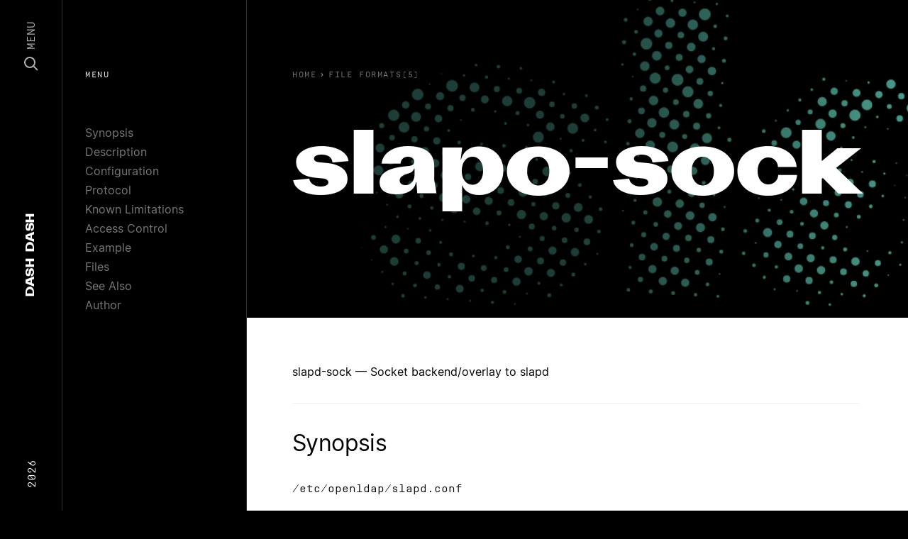

--- FILE ---
content_type: text/html; charset=utf-8
request_url: https://dashdash.io/5/slapo-sock
body_size: 22434
content:
<!doctype html>
<html>
  <head prefix="og: http://ogp.me/ns# fb: http://ogp.me/ns/fb#">
    <meta charset="utf-8">
    <meta content="IE=edge,chrome=1" http-equiv="X-UA-Compatible">
    <meta name="viewport" content="width=device-width, initial-scale=1">
    <meta name="ahrefs-site-verification" content="c04ebb21fa5787f5616c7ce714fd2ceba6ee5d3dd438796d1d669b4983e40809">
        <link rel="canonical" href="https://dashdash.io/5/slapo-sock">
<title>slapo-sock(5): Socket backend/overlay to | Linux Man Page</title>
<meta name="title" content="slapo-sock(5): Socket backend/overlay to | Linux Man Page">
<meta name="description" content="Socket backend/overlay to slapd">
<meta property="og:site_name" content="Dash Dash">
<meta property="og:type" content="article">
<meta property="og:url" content="https://dashdash.io/5/slapo-sock">
<meta property="og:title" content="slapo-sock(5): Socket backend/overlay to | Linux Man Page">
<meta property="og:description" content="Socket backend/overlay to slapd">
<meta property="og:image" content="https://dashdash.io/assets/dashdash-52166b450b1aa7e7ded113c0f8c5632f84358c1b01e9b09569f18a146eb81c29.png">
<meta name="twitter:site" content="Dash Dash">
<meta name="twitter:domain" content="https://dashdash.io">
<meta name="twitter:card" content="summary_large_image">
<meta name="twitter:url" content="https://dashdash.io/5/slapo-sock">
<meta name="twitter:title" content="slapo-sock(5): Socket backend/overlay to | Linux Man Page">
<meta name="twitter:description" content="Socket backend/overlay to slapd">
<meta name="twitter:image" content="https://dashdash.io/assets/dashdash-52166b450b1aa7e7ded113c0f8c5632f84358c1b01e9b09569f18a146eb81c29.png">


    <meta name="csrf-param" content="authenticity_token" />
<meta name="csrf-token" content="9cDXhzkOeY0Nfy3p20VavL6oq8uXng28rGm6EtBSZv1mrYlUh+aZaFmBs26ECZweHO28mL2Vjcbyei2yOy57wg==" />
    
    <link rel="stylesheet" media="all" href="/assets/application-bc0eafa1fd5ada578ca261f088728ecc18d3bcbd01dbb4e62ba17cb932830e2b.css" />
    <link rel="shortcut icon" type="image/x-icon" sizes="16x16 32x32 48x48 64x64" href="/assets/favicon-d3fd44b86d7e28e0bbc286551dee29425d87cb88647f826e6e8c6c6a3b62e97d.png">
    <!--[if IE]><link rel="shortcut icon" href="favicon.png"><![endif]-->
    <script src="/packs/js/runtime-a8ff130763259a12e4e1.js" defer="defer"></script>
<script src="/packs/js/application-ca4ea1707aac60a5c6ca.js" defer="defer"></script>
  </head>
  <body class="preload application command">
    <nav class="nav" vocab="http://schema.org/" typeof="SiteNavigationElement" role="navigation">
  <section class="nav-content row align-items-center">
    <div class="d-none d-lg-block col-3 text-left">
      <span class="nav-content__year">2026</span>
    </div>
    <div class="col nav-content__center">
      <a href="/" class="nav-logo" itemprop="name">
  <span>Dash</span> <span>Dash</span>
</a>

    </div>
    <div class="col-3 text-right d-flex align-items-center justify-content-end">
      <a class="nav-menu js-nav-button" href="#">
        <svg width="20" height="20" viewBox="0 0 20 20" fill="none" xmlns="http://www.w3.org/2000/svg">
          <circle cx="8" cy="8" r="7" stroke="white" stroke-width="2"/>
          <path d="M13.5 13.5L19 19" stroke="white" stroke-width="2"/>
        </svg>
        <span>Menu</span>
      </a>
    </div>
  </section>
</nav>
<div class="nav-modal js-nav-modal">
  <section>
    <div class="container">
      <div class="row">
        <div class="col-12">
          <input class="nav-search__input js-search-input" type="text" placeholder="search..." autocomplete="off" autocorrect="off" autocapitalize="off" spellcheck="false">
        </div>
      </div>
    </div>
  </section>
  <section class="nav-search__results js-search-results">
    <div class="container">
      <div class="row">
        <div class="col-12">
          <table style="width:100%">
            <thead>
              <tr class="nav-search__thead">
                <td class="nav-search__thead-manual">Manual</td>
                <td class="nav-search__thead-command">Command</td>
                <td class="nav-search__thead-desc">Description</td>
              </tr>
            </thead>
            <tbody class="js-search-view">
              <tr class="result__row">
                <td class="result__rank"></td>
                <td class="result__command"></td>
                <td class="result__description"></td>
              </tr>
            </tbody>
          </table>
        </div>
      </div>
    </div>
  </section>
  <section>
    <div class="container">
      <div class="row">
          <div class="col-6 col-lg-4 card-col">
            <a class="card-cmd" href="/1/">
              <div class="card-cmd__graphic" style="background:#E162A5"></div>
              <div class="card-cmd__top">
                <div class="card-cmd__top-number">1</div>
              </div>
              <div class="card-cmd__bottom">
                General Commands
              </div>
</a>          </div>
          <div class="col-6 col-lg-4 card-col">
            <a class="card-cmd" href="/2/">
              <div class="card-cmd__graphic" style="background:#C94B4D"></div>
              <div class="card-cmd__top">
                <div class="card-cmd__top-number">2</div>
              </div>
              <div class="card-cmd__bottom">
                System Calls
              </div>
</a>          </div>
          <div class="col-6 col-lg-4 card-col">
            <a class="card-cmd" href="/3/">
              <div class="card-cmd__graphic" style="background:#E76F3F"></div>
              <div class="card-cmd__top">
                <div class="card-cmd__top-number">3</div>
              </div>
              <div class="card-cmd__bottom">
                Library Functions
              </div>
</a>          </div>
          <div class="col-6 col-lg-4 card-col">
            <a class="card-cmd" href="/4/">
              <div class="card-cmd__graphic" style="background:#E8B74D"></div>
              <div class="card-cmd__top">
                <div class="card-cmd__top-number">4</div>
              </div>
              <div class="card-cmd__bottom">
                Special Files
              </div>
</a>          </div>
          <div class="col-6 col-lg-4 card-col">
            <a class="card-cmd" href="/5/">
              <div class="card-cmd__graphic" style="background:#499C8C"></div>
              <div class="card-cmd__top">
                <div class="card-cmd__top-number">5</div>
              </div>
              <div class="card-cmd__bottom">
                File Formats
              </div>
</a>          </div>
          <div class="col-6 col-lg-4 card-col">
            <a class="card-cmd" href="/6/">
              <div class="card-cmd__graphic" style="background:#6AD4DD"></div>
              <div class="card-cmd__top">
                <div class="card-cmd__top-number">6</div>
              </div>
              <div class="card-cmd__bottom">
                Games
              </div>
</a>          </div>
          <div class="col-6 col-lg-4 card-col">
            <a class="card-cmd" href="/7/">
              <div class="card-cmd__graphic" style="background:#3888B1"></div>
              <div class="card-cmd__top">
                <div class="card-cmd__top-number">7</div>
              </div>
              <div class="card-cmd__bottom">
                Conventions and Miscellany
              </div>
</a>          </div>
          <div class="col-6 col-lg-4 card-col">
            <a class="card-cmd" href="/8/">
              <div class="card-cmd__graphic" style="background:#321F99"></div>
              <div class="card-cmd__top">
                <div class="card-cmd__top-number">8</div>
              </div>
              <div class="card-cmd__bottom">
                Admin
              </div>
</a>          </div>
      </div>
    </div>
  </section>
</div>

    <nav class="subnav d-none d-lg-block">
  <div class="nav-label">Menu</div>
  <ul>
      <li><a href="#synopsis">Synopsis</a></li>
      <li><a href="#description">Description</a></li>
      <li><a href="#configuration">Configuration</a></li>
      <li><a href="#protocol">Protocol</a></li>
      <li><a href="#known-limitations">Known Limitations</a></li>
      <li><a href="#access-control">Access Control</a></li>
      <li><a href="#example">Example</a></li>
      <li><a href="#files">Files</a></li>
      <li><a href="#see-also">See Also</a></li>
      <li><a href="#author">Author</a></li>
      <li><a href="#referenced-by">Referenced By</a></li>
  </ul>
</nav>
<header class="page-header">
  <div class="page-header__content">
    <div class="breadcrumbs">
  <a class="breadcrumb" href="/">
    <span class="u-hide-xs u-show-sm">Home</span>
</a>    <ol class="breadcrumb__list" itemscope itemtype="https://schema.org/BreadcrumbList">
      <span class="breadcrumb__caret">›</span>
      <li class="breadcrumb__item" itemprop="itemListElement" itemscope itemtype="https://schema.org/ListItem">
        <a href="/5" itemprop="item">
          <span class="breadcrumb__title" itemprop="name">File Formats(5)</span>
        </a>
        <meta itemprop="position" content="2" />
      </li>
    </ol>
</div>

    <h1 class="page-header__title js-fitty">slapo-sock</h1>
  </div>
  <div class="page-header__overlay"></div>
  <div class="page-header__canvas">
    <img class="img">
    <canvas class="canvas"></canvas>
  </div>
</header>
<main class="page-main js-main" data-color="#499C8C">
  <p>slapd-sock — Socket backend/overlay to slapd</p>
 <section id="synopsis"><h2>Synopsis</h2>
<p><code>/etc/openldap/slapd.conf</code></p></section> <section id="description"><h2>Description</h2>
<p>The Socket backend to <a href="/8/slapd">slapd(8)</a> uses an external program to handle queries, similarly to <a href="/5/slapd-shell">slapd-shell(5)</a>. However, in this case the external program listens on a Unix domain socket. This makes it possible to have a pool of processes, which persist between requests. This allows multithreaded operation and a higher level of efficiency. The external program must have been started independently; <a href="/8/slapd">slapd(8)</a> itself will not start it.</p>
<p>This module may also be used as an overlay on top of some other database. Use as an overlay allows external actions to be triggered in response to operations on the main database.</p></section> <section id="configuration"><h2>Configuration</h2>
<p>These <strong>slapd.conf</strong> options apply to the SOCK backend database. That is, they must follow a "database sock" line and come before any subsequent "backend" or "database" lines. Other database options are described in the <a href="/5/slapd.conf">slapd.conf(5)</a> manual page.</p>
<p>Alternatively, to use this module as an overlay, these directives must follow an "overlay sock" line within an existing database definition.</p>
<dl>
<dt><strong>extensions [ binddn | peername | ssf | connid ]*</strong></dt>
<dd>
<p>Enables the sending of additional meta-attributes with each request.</p>
<pre>binddn: &lt;bound DN&gt;
peername: IP=&lt;address&gt;:&lt;port&gt;
ssf: &lt;SSF value&gt;
connid: &lt;connection ID&gt;</pre>
</dd>
<dt><strong>socketpath &lt;pathname&gt;</strong></dt>
<dd>
<p>Gives the path to a Unix domain socket to which the commands will be sent and from which replies are received.</p>
<p>When used as an overlay, these additional directives are defined:</p>
</dd>
<dt><strong>sockops	[ bind | unbind | search | compare | modify | modrdn | add | delete | extended ]*</strong></dt>
<dd><p>Specify which request types to send to the external program. The default is empty (no requests are sent).</p></dd>
<dt><strong>sockresps [ result | search ]*</strong></dt>
<dd><p>Specify which response types to send to the external program. "result" sends just the results of an operation. "search" sends all entries that the database returned for a search request. The default is empty (no responses are sent).</p></dd>
<dt><strong>sockdnpat	&lt;regexp&gt;</strong></dt>
<dd><p>Specify DN patterns for which the overlay will act. Only operations on DNs matching the specified regular expression will be processed. The default is empty (all DNs are processed).</p></dd>
</dl></section> <section id="protocol"><h2>Protocol</h2>
<p>The protocol is essentially the same as <a href="/5/slapd-shell">slapd-shell(5)</a> with the addition of a newline to terminate the command parameters. The following commands are sent:</p>
<div class="indent-7">
<pre>ADD
msgid: &lt;message id&gt;
&lt;repeat { "suffix:" &lt;database suffix DN&gt; }&gt;
&lt;entry in LDIF format&gt;
&lt;blank line&gt;</pre>
<pre>BIND
msgid: &lt;message id&gt;
&lt;repeat { "suffix:" &lt;database suffix DN&gt; }&gt;
dn: &lt;DN&gt;
method: &lt;method number&gt;
credlen: &lt;length of &lt;credentials&gt;&gt;
cred: &lt;credentials&gt;
&lt;blank line&gt;</pre>
<pre>COMPARE
msgid: &lt;message id&gt;
&lt;repeat { "suffix:" &lt;database suffix DN&gt; }&gt;
dn: &lt;DN&gt;
&lt;attribute&gt;: &lt;value&gt;
&lt;blank line&gt;</pre>
<pre>DELETE
msgid: &lt;message id&gt;
&lt;repeat { "suffix:" &lt;database suffix DN&gt; }&gt;
dn: &lt;DN&gt;
&lt;blank line&gt;</pre>
<pre>EXTENDED
msgid: &lt;message id&gt;
&lt;repeat { "suffix:" &lt;database suffix DN&gt; }&gt;
oid: &lt;OID&gt;
value: &lt;base64-value&gt;
&lt;blank line&gt;</pre>
<pre>MODIFY
msgid: &lt;message id&gt;
&lt;repeat { "suffix:" &lt;database suffix DN&gt; }&gt;
dn: &lt;DN&gt;
&lt;repeat {
    &lt;"add"/"delete"/"replace"&gt;: &lt;attribute&gt;
    &lt;repeat { &lt;attribute&gt;: &lt;value&gt; }&gt;
    -
}&gt;
&lt;blank line&gt;</pre>
<pre>MODRDN
msgid: &lt;message id&gt;
&lt;repeat { "suffix:" &lt;database suffix DN&gt; }&gt;
dn: &lt;DN&gt;
newrdn: &lt;new RDN&gt;
deleteoldrdn: &lt;0 or 1&gt;
&lt;if new superior is specified: "newSuperior: &lt;DN&gt;"&gt;
&lt;blank line&gt;</pre>
<pre>SEARCH
msgid: &lt;message id&gt;
&lt;repeat { "suffix:" &lt;database suffix DN&gt; }&gt;
base: &lt;base DN&gt;
scope: &lt;0-2, see ldap.h&gt;
deref: &lt;0-3, see ldap.h&gt;
sizelimit: &lt;size limit&gt;
timelimit: &lt;time limit&gt;
filter: &lt;filter&gt;
attrsonly: &lt;0 or 1&gt;
attrs: &lt;"all" or space-separated attribute list&gt;
&lt;blank line&gt;</pre>
<pre>UNBIND
msgid: &lt;message id&gt;
&lt;repeat { "suffix:" &lt;database suffix DN&gt; }&gt;
&lt;blank line&gt;</pre>
</div>
<p>The commands - except <strong>unbind</strong> - should output:</p>
<pre class="indent-7">RESULT
code: &lt;integer&gt;
matched: &lt;matched DN&gt;
info: &lt;text&gt;</pre>
<p>where only RESULT is mandatory, and then close the socket. The <strong>search</strong> RESULT should be preceded by the entries in LDIF format, each entry followed by a blank line. Lines starting with `#' or `DEBUG:' are ignored.</p>
<p>When used as an overlay, the external program should return a CONTINUE response if request processing should continue normally, or a regular RESULT response if the external program wishes to bypass the underlying database.</p>
<p>If the overlay is configured to send response messages to the external program, they will appear as an extended RESULT message or as an ENTRY message, defined below. The RESULT message is similar to the one above, but also includes the msgid and any configured extensions:</p>
<pre class="indent-7">RESULT
msgid: &lt;message id&gt;
code: &lt;integer&gt;
matched: &lt;matched DN&gt;
info: &lt;text&gt;
&lt;blank line&gt;</pre>
<p>Typically both the msgid and the connid will be needed to match a result message to a request. The ENTRY message has the form</p>
<pre class="indent-7">ENTRY
msgid: &lt;message id&gt;
&lt;entry in LDIF format&gt;
&lt;blank line&gt;</pre></section> <section id="known-limitations"><h2>Known Limitations</h2>
<p>The <strong>sock</strong> backend does not process extended operation results from an external program.</p></section> <section id="access-control"><h2>Access Control</h2>
<p>The <strong>sock</strong> backend does not honor all ACL semantics as described in <a href="/5/slapd.access">slapd.access(5)</a>. In general, access to objects is checked by using a dummy object that contains only the DN, so access rules that rely on the contents of the object are not honored. In detail:</p>
<p>The <strong>add</strong> operation does not require <strong>write (=w)</strong> access to the <strong>children</strong> pseudo-attribute of the parent entry.</p>
<p>The <strong>bind</strong> operation requires <strong>auth (=x)</strong> access to the <strong>entry</strong> pseudo-attribute of the entry whose identity is being assessed; <strong>auth (=x)</strong> access to the credentials is not checked, but rather delegated  to the underlying program.</p>
<p>The <strong>compare</strong> operation requires <strong>compare (=c)</strong> access to the <strong>entry</strong> pseudo-attribute of the object whose value is being asserted; <strong>compare (=c)</strong> access to the attribute whose value is being asserted is not checked.</p>
<p>The <strong>delete</strong> operation does not require <strong>write (=w)</strong> access to the <strong>children</strong> pseudo-attribute of the parent entry.</p>
<p>The <strong>modify</strong> operation requires <strong>write (=w)</strong> access to the <strong>entry</strong> pseudo-attribute; <strong>write (=w)</strong> access to the specific attributes that are modified is not checked.</p>
<p>The <strong>modrdn</strong> operation does not require <strong>write (=w)</strong> access to the <strong>children</strong> pseudo-attribute of the parent entry, nor to that of the new parent, if different; <strong>write (=w)</strong> access to the distinguished values of the naming attributes is not checked.</p>
<p>The <strong>search</strong> operation does not require <strong>search (=s)</strong> access to the <strong>entry</strong> pseudo_attribute of the searchBase; <strong>search (=s)</strong> access to the attributes and values used in the filter is not checked.</p>
<p>The <strong>extended</strong> operation does not require any access special rights. The external program has to implement any sort of access control.</p></section> <section id="example"><h2>Example</h2>
<p>There is an example script in the slapd/back-sock/ directory in the OpenLDAP source tree.</p></section> <section id="files"><h2>Files</h2>
<dl>
<dt>/etc/openldap/slapd.conf</dt>
<dd><p>default slapd configuration file</p></dd>
</dl></section> <section id="see-also"><h2>See Also</h2>
<p><a href="/5/slapd.conf">slapd.conf(5)</a>, <a href="/5/slapd-config">slapd-config(5)</a>, <a href="/8/slapd">slapd(8)</a>.</p></section> <section id="author"><h2>Author</h2>
<p>Brian Candler, with enhancements by Howard Chu</p></section> <section id="referenced-by"><h2>Referenced By</h2>
<p>The man page slapo-sock(5) is an alias of slapd-sock(5).</p>
<div class="man-page-info">2018/12/19 OpenLDAP 2.4.47</div></section>
</main>

    <footer class="site-footer">
  <div class="container">
    <div class="row mt-5 d-block d-lg-flex site-footer__links">
      <div class="d-none d-lg-block col-2 text-left">
        &nbsp;
      </div>
      <div class="col-md-2">
        <h5 class="site-footer__heading">Colophon</h5>
        <div class="site-footer__text">
          <a class="site-footer__link" href="https://www.kernel.org/doc/man-pages/">Linux</a>
        </div>
        <div class="site-footer__text">
          <a class="site-footer__link" href="https://kometa.xyz/typefaces/attila-sans">Attila Sans</a>
        </div>
        <div class="site-footer__text">
          <a class="site-footer__link" href="https://www.swisstypefaces.com/fonts/simplon/">Simplon Mono</a>
        </div>
        <div class="site-footer__text">
          <a class="site-footer__link" href="https://rsms.me/inter/">Inter</a>
        </div>
        <div class="site-footer__text">
          <a class="site-footer__link" href="/about">About</a>
        </div>
      </div>
      <div class="col-md-2">
        <h5 class="site-footer__heading">Pages</h5>
        <div class="site-footer__text">
          <a class="site-footer__link" href="/1">General</a>
        </div>
        <div class="site-footer__text">
          <a class="site-footer__link" href="/8">Admin</a>
        </div>
        <div class="site-footer__text">
          <a class="site-footer__link" href="/5">File Formats</a>
        </div>
        <div class="site-footer__text">
          <a class="site-footer__link" href="/3">Library Functions</a>
        </div>
        <div class="site-footer__text">
          <a class="site-footer__link" href="/2">System Calls</a>
        </div>
      </div>
      <div class="d-none d-lg-block col-1">
        &nbsp;
      </div>
      <div class="col-md-5">
        <h5 class="site-footer__heading">Summary</h5>
        <p class="site-footer__text">
          Dash Dash sets the linux documentation in a beautiful collection of typefaces to make the technical content more approachable. This free resource is created by Moe Amaya is a co-founder at <a href="https://monograph.io/">Monograph</a> and co-maker of <a href="https://howmanyplants.com/">How Many Plants</a>.
        </p>
      </div>
    </div>
    <div class="row mt-1 d-none d-lg-flex select-none">
      <div class="d-none d-lg-block col-2 text-left">
        &nbsp;
      </div>
      <div class="col-6 col-md-2">
        <div class="site-footer__dash"></div>
      </div>
      <div class="col-6 col-md-2">
        <div class="site-footer__dash"></div>
      </div>
      <div class="d-none d-lg-block col-1">
        &nbsp;
      </div>
      <div class="col-5">
        <div class="site-footer__dashdash">Dash Dash</div>
      </div>
    </div>
  </div>
  <div class="site-footer__copyright">
    <div class="container">
      <div class="row">
        <div class="d-none d-lg-block col-2">
          &nbsp;
        </div>
        <div class="col-8 col-md-2 d-flex">
          <div>Copyright</div>
          <div class="site-footer__copyright-dash"></div>
        </div>
        <div class="col">
          2026
        </div>
      </div>
    </div>
  </div>
</footer>

    <section class="body-overlay js-body-overlay">
    </section>
    <script src="/packs/js/runtime-a8ff130763259a12e4e1.js" defer="defer"></script>
<script src="/packs/js/394-0ca0e5e4893463764e30.js" defer="defer"></script>
<script src="/packs/js/custom-32d50967965d4db1670c.js" defer="defer"></script>
    <!-- Global site tag (gtag.js) - Google Analytics -->
    <script async src="https://www.googletagmanager.com/gtag/js?id=UA-142994138-1"></script>
    <script>
      window.dataLayer = window.dataLayer || [];
      function gtag(){dataLayer.push(arguments);}
      gtag('js', new Date());
      
      gtag('config', 'UA-142994138-1');
    </script>
  </body>
</html>
